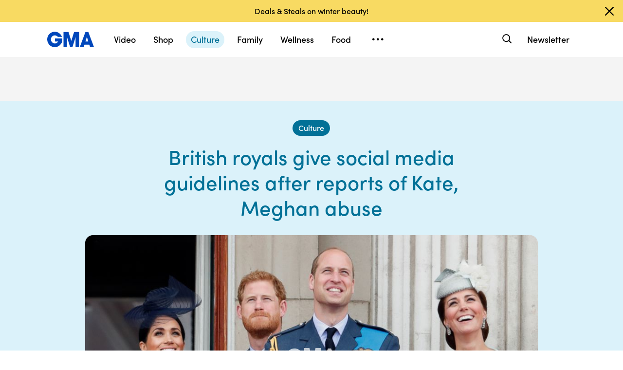

--- FILE ---
content_type: text/html; charset=utf-8
request_url: https://www.google.com/recaptcha/api2/aframe
body_size: 184
content:
<!DOCTYPE HTML><html><head><meta http-equiv="content-type" content="text/html; charset=UTF-8"></head><body><script nonce="8i23jvrwmoY6XaQqSL0BKQ">/** Anti-fraud and anti-abuse applications only. See google.com/recaptcha */ try{var clients={'sodar':'https://pagead2.googlesyndication.com/pagead/sodar?'};window.addEventListener("message",function(a){try{if(a.source===window.parent){var b=JSON.parse(a.data);var c=clients[b['id']];if(c){var d=document.createElement('img');d.src=c+b['params']+'&rc='+(localStorage.getItem("rc::a")?sessionStorage.getItem("rc::b"):"");window.document.body.appendChild(d);sessionStorage.setItem("rc::e",parseInt(sessionStorage.getItem("rc::e")||0)+1);localStorage.setItem("rc::h",'1769030008445');}}}catch(b){}});window.parent.postMessage("_grecaptcha_ready", "*");}catch(b){}</script></body></html>

--- FILE ---
content_type: text/css
request_url: https://cdn.abcotvs.net/gma/1435910ba9e2-release-12-04-2025.1/client/gma/css/7918-3a1d5474.css
body_size: 2299
content:
.icon-button,.play-icon{background-color:#fff;border-radius:50%;color:#fff;cursor:pointer;font-size:32px;height:75px;left:20px;position:absolute;text-align:center;top:20px;width:75px;z-index:1}@media (max-width:calc(768px - 0.02px)){.icon-button,.play-icon{border:3px solid #fff;font-size:25.6px;height:60px;width:60px}}.icon-button [class*=icon],.play-icon [class*=icon]{left:50%;margin-left:.125em;position:absolute;top:50%;transform:translate(-50%,-50%)}.icon-button .icon-play,.play-icon .icon-play{margin-left:.125em}.icon-button .icon-shopping-bag,.play-icon .icon-shopping-bag{margin-left:.02em;margin-top:-.02em}.icon-button.over-video,.play-icon.over-video{background:transparent;border:none;color:#ff76f1;cursor:default;left:0;top:0}.icon-button.icon-button-xs,.play-icon.icon-button-xs{border-width:1px;height:20px;left:10px;line-height:1;top:6px;width:20px}@media screen and (min-width:768px){.icon-button.icon-button-xs,.play-icon.icon-button-xs{left:6px}}.icon-button.icon-button-xs [class*=icon],.play-icon.icon-button-xs [class*=icon]{font-size:9px}@media screen and (min-width:768px){.fourup-hero-right .icon-button.icon-button-xs,.fourup-hero-right .play-icon.icon-button-xs{left:auto;right:6px}}.icon-inline{float:left;height:16px;margin-right:10px;position:relative;top:3px;width:16px}.newsletter-signup{font-size:13px;font-weight:500;letter-spacing:.02em;line-height:1.4em;position:relative}.newsletter-signup a{box-shadow:none;color:inherit;line-height:inherit}.newsletter-signup a,.newsletter-signup a:hover{text-decoration:underline}.desktop .newsletter-signup a:hover{background-color:transparent;text-decoration:underline}.newsletter-signup .newsletter-short-notes{margin-bottom:12px}.newsletter-module .newsletter-signup .newsletter-short-notes{margin-top:12px}.NewsletterPage .newsletter-signup .newsletter-short-notes{margin-bottom:12px}.newsletter-signup small{color:#48494a;display:block;font-size:10px;letter-spacing:0;line-height:1.2;opacity:.8}@media screen and (min-width:768px){.newsletter-signup small{font-size:12px}}@media screen and (min-width:1024px){.newsletter-signup small{font-size:10px}}.newsletter-signup small a{color:#0047bb}.newsletter-signup small a:hover{color:#003894}.newsletter-signup small a:focus-visible{border:1px solid #003894;border-radius:5px;color:#003894}.newsletter-signup small a:active{color:#002a70}.article .newsletter-signup small{margin-bottom:10px}.article .newsletter-signup small.newsletter-short-notes{color:#48494a;margin-top:2px}.spotlight-article .newsletter-signup small{font-size:12px}.newsletter-signup .read-lastest-label{color:#48494a;display:inline-block;font-size:13px}.NewsletterPage .newsletter-signup .read-lastest-label a{color:#0047bb}.NewsletterPage .newsletter-signup .read-lastest-label a:hover{color:#003894}.NewsletterPage .newsletter-signup .read-lastest-label a:focus-visible{border:1px solid #003894;border-radius:5px;color:#003894}.NewsletterPage .newsletter-signup .read-lastest-label a:active{color:#002a70}.newsletter-signup .read-last-newsletter-container{display:inline-block;margin-right:8px}@media screen and (min-width:576px){.newsletter-signup .read-last-newsletter-container{margin-right:10px}}.article-tools .newsletter-signup .read-last-newsletter-container .read-last-newsletter{margin-bottom:0}.article-tools .newsletter-signup .read-last-newsletter-container:last-child .read-last-newsletter{margin-top:0}.newsletter-signup .read-last-newsletter{box-shadow:none;color:#0047bb;display:inline-block;font-size:13px;font-weight:700;letter-spacing:.01em;margin-top:6px;text-decoration:none;white-space:nowrap}@media screen and (min-width:768px){.newsletter-signup .read-last-newsletter{margin-top:10px}}.newsletter-signup .read-last-newsletter:hover{box-shadow:none;color:#003894}.newsletter-signup .read-last-newsletter:focus-visible{border:1px solid #003894;border-radius:5px;box-shadow:none;color:#003894}.newsletter-signup .read-last-newsletter:active{box-shadow:none;color:#002a70}@media (max-width:calc(576px - 0.02px)){.NewsletterPage .newsletter-signup .read-last-newsletter{margin-top:10px}}.article-tools .newsletter-signup .read-last-newsletter{font-size:12px;line-height:1;margin-top:0}.newsletter-signup .icon-arrow-right{color:#0047bb;position:relative;top:1px}.article-tools .newsletter-signup .icon-arrow-right,.newsletter-band .newsletter-signup .icon-arrow-right,.spotlight-article .newsletter-signup .icon-arrow-right{color:#0047bb}.newsletter-signup .input-newsletter{border:none;border-radius:4px;font-size:14px;height:44px;margin:0 0 10px;outline:0;padding-left:20px;padding-right:20px;transition:all .2s linear;width:100%}@media screen and (min-width:576px){.newsletter-signup .input-newsletter{height:44px}}@media screen and (min-width:1024px){.newsletter-signup .input-newsletter{margin:0 0 15px;width:100%}}.article-tools .newsletter-signup .input-newsletter{height:36px;margin:0 0 15px;padding-left:10px;padding-right:10px}.newsletter-signup .input-newsletter:disabled{color:#333}.newsletter-signup .input-newsletter::-moz-placeholder{color:#b2b2b2;font-size:14px;letter-spacing:.015em}.newsletter-signup .input-newsletter::placeholder{color:#b2b2b2;font-size:14px;letter-spacing:.015em}@media screen and (min-width:768px){.newsletter-signup .input-newsletter::-moz-placeholder{font-size:16px}.newsletter-signup .input-newsletter::placeholder{font-size:16px}}.article-tools .newsletter-signup .input-newsletter::-moz-placeholder{font-size:13px}.article-tools .newsletter-signup .input-newsletter::placeholder{font-size:13px}.newsletter-signup .input-newsletter:focus{border-color:#027197;outline:0}.newsletter-signup .input-newsletter.has-error{border-color:#fc0d1b}.newsletter-signup .opt-ins-container{clear:both;min-height:100%}.newsletter-signup .opt-in{margin-bottom:6px;position:relative}.article .newsletter-signup .opt-in{margin-bottom:0}.newsletter-signup .opt-in input{cursor:pointer;height:25px;margin-top:2px;opacity:0;position:absolute;width:25px;z-index:1}@media screen and (min-width:768px){.newsletter-signup .opt-in input{height:20px;width:20px}}.newsletter-signup .opt-in input[type=checkbox]:checked+label:after{opacity:1}.newsletter-signup .opt-in small{color:#48494a;display:inline-block;margin-left:34px}@media screen and (min-width:768px){.newsletter-signup .opt-in small{margin-left:30px}}.newsletter-signup .opt-in label{border:2px solid #027197;color:#48494a;cursor:pointer;display:inline-block;font-size:14px;font-weight:500;height:25px;left:0;position:absolute;top:0;width:25px}@media screen and (min-width:768px){.newsletter-signup .opt-in label{height:20px;width:20px}}.article .newsletter-signup .opt-in label{background-color:#027197;border-color:#027197;border-radius:5px}.newsletter-signup .opt-in label:after{background:transparent;border:2px solid #000;border-right:none;border-top:none;content:"";height:7px;left:5px;opacity:0;position:absolute;top:5px;transform:rotate(-45deg);width:11px}@media screen and (min-width:768px){.newsletter-signup .opt-in label:after{height:6px;left:3px;top:3px;width:9px}}.article .newsletter-signup .opt-in label:after{border-color:#fff}.newsletter-signup .opt-in label:hover:after{opacity:.5}.newsletter-signup .opt-in input[value=false]+label{background-color:transparent}.newsletter-signup .newsletter-btn{background-color:transparent;border:2px solid #fff;color:#fff;transition:background-color .2s,color .2s}.newsletter-signup .newsletter-btn:active,.newsletter-signup .newsletter-btn:focus,.newsletter-signup .newsletter-btn:hover{background-color:#fff;color:#fff}.newsletter-signup .newsletter-btn.btn-signup-band{background-color:transparent}.newsletter-signup .newsletter-btn.loading,.newsletter-signup .newsletter-btn.loading:after{background-color:#fff}.newsletter-signup .btn.btn-solid{background-color:#027197;background-position:0;border:none;border-radius:30px;color:#fff;margin-bottom:5px;padding-left:8px;padding-right:8px;transition:background .2s,color .2s;width:100%}@media (hover:hover) and (pointer:fine){.newsletter-signup .btn.btn-solid:hover{background:linear-gradient(45deg,rgba(0,0,0,.1),rgba(0,0,0,.1)) #027197;background-position:100%;color:#fff}}.newsletter-signup .btn.btn-solid:active,.newsletter-signup .btn.btn-solid:focus-visible{background:linear-gradient(45deg,rgba(0,0,0,.1),rgba(0,0,0,.1)) #027197;background-position:100%;color:#fff}.newsletter-signup .btn.btn-solid:after{background-color:#fff}.newsletter-signup .btn.btn-solid.loading{background:linear-gradient(45deg,rgba(0,0,0,.1),rgba(0,0,0,.1)) #027197;background-position:100%;color:transparent}.newsletter-signup .btn.btn-solid:hover{background-color:#025a79}.newsletter-signup .btn.btn-solid:focus-visible{background-color:#025a79;box-shadow:none}.newsletter-signup .btn.btn-solid:active{background-color:#024c64}.NewsletterPage .newsletter-signup .btn.btn-solid{background-color:#027197;background-position:0;color:#fff;transition:background .2s,color .2s}@media (hover:hover) and (pointer:fine){.NewsletterPage .newsletter-signup .btn.btn-solid:hover{background:linear-gradient(45deg,rgba(0,0,0,.1),rgba(0,0,0,.1)) #027197;background-position:100%;color:#fff}}.NewsletterPage .newsletter-signup .btn.btn-solid:active,.NewsletterPage .newsletter-signup .btn.btn-solid:focus-visible{background:linear-gradient(45deg,rgba(0,0,0,.1),rgba(0,0,0,.1)) #027197;background-position:100%;color:#fff}.NewsletterPage .newsletter-signup .btn.btn-solid:after{background-color:#fff}.NewsletterPage .newsletter-signup .btn.btn-solid.loading{background:linear-gradient(45deg,rgba(0,0,0,.1),rgba(0,0,0,.1)) #027197;background-position:100%;color:transparent}@media (max-width:calc(768px - 0.02px)){.newsletter-signup .btn.btn-solid{letter-spacing:.15em}}@media screen and (min-width:576px){.newsletter-signup .btn.btn-solid{height:44px}}@media screen and (min-width:768px){.newsletter-signup .btn.btn-solid{padding-left:5px;padding-right:5px}}@media screen and (min-width:1024px){.newsletter-signup .btn.btn-solid{max-width:356px;width:100%}}.article-tools .newsletter-signup .btn.btn-solid{font-size:12px;height:36px;letter-spacing:.15em;line-height:.7;width:100%}.spotlight-article .newsletter-signup{max-width:690px}@keyframes validation-animation{0%{margin-bottom:0;min-height:0;opacity:0}to{margin-bottom:6px;min-height:20px;opacity:1}}.user-email{font-size:16px;font-weight:700;margin:10px 0}.article-tools .user-email,.newsletter-band .user-email,.spotlight-inline-signup .user-email{color:#fff}.validation-message{animation-duration:.2s;animation-fill-mode:forwards;animation-iteration-count:1;animation-name:validation-animation;animation-timing-function:ease;font-size:14px;font-weight:700;letter-spacing:.03em;margin:10px 0;min-height:20px}.NewsletterPage .validation-message{color:rgba(#333,.6)}.validation-message.success{color:#3dcd4b;position:absolute;top:45px}@media screen and (min-width:1024px){.validation-message.success{top:60px}}@media screen and (min-width:1280px){.validation-message.success{top:40px}}.NewsletterPage .validation-message.success{top:45px}@media screen and (min-width:576px){.NewsletterPage .validation-message.success{top:40px}}.validation-message.error{color:#fff;display:flex}.NewsletterPage .validation-message.error{color:#000}.validation-message.error.no-input{position:absolute;top:45px}@media screen and (min-width:1024px){.validation-message.error.no-input{top:60px}}@media screen and (min-width:1280px){.validation-message.error.no-input{top:40px}}.NewsletterPage .validation-message.error.no-input{top:45px}@media screen and (min-width:576px){.NewsletterPage .validation-message.error.no-input{top:40px}}.validation-message.error:before{background-color:#fc0d1b;border-radius:10px;color:#fff;content:"!";display:block;height:20px;margin-right:6px;min-height:20px;min-width:20px;padding:2px 0 0 1px;text-align:center;width:20px}.has-error{border-color:#fc0d1b}.has-success{border-color:#3dcd4b}.newsletter-signup-form{transition:opacity .2s}.newsletter-signup-form fieldset{padding:0}.newsletter-signup-form-fieldset{display:flex;margin-top:10px}.NewsletterPage .newsletter-signup-form-fieldset{display:block}.invisible{opacity:0;pointer-events:none;visibility:hidden}

--- FILE ---
content_type: text/vtt;charset=ISO-8859-1
request_url: https://abcnews.go.com/video/caption?id=61452365
body_size: 4006
content:
WEBVTT

1
00:00:01.949 --> 00:00:06.169
Yeah. Zblchlgts but today it's " Pop news" janai is back. 

2
00:00:06.169 --> 00:00:09.079
We're starting with the royal family taking a stand 

3
00:00:09.119 --> 00:00:12.309
against cyberbullies. Buckingham palace, kensington 

4
00:00:15.789 --> 00:00:21.169
palace, and Clarence house. They're 

5
00:00:21.189 --> 00:00:23.949
saying we ask anyone engaging with our social media 

6
00:00:23.949 --> 00:00:27.259
channels show courtesy, kindness, and respect for all 

7
00:00:27.279 --> 00:00:29.709
other members of our social media community. They 

8
00:00:29.709 --> 00:00:35.559
say any offensive comments will be deleted. The 

9
00:00:35.559 --> 00:00:37.929
guidelines say any comments that they deem 

10
00:00:37.929 --> 00:00:41.019
necessary, they will refer to police. This is all in 

11
00:00:41.019 --> 00:00:43.996
response to an increase in inappropriate comments. A 

12
00:00:43.996 --> 00:00:46.159
lot of those have been geared towards Meghan and 

13
00:00:46.479 --> 00:00:48.759
Kate. They're taking a stand there. Rightfully so. Good. 

14
00:00:49.209 --> 00:00:53.039
We could all do with less internet trolls. I agree. A " Pop 

15
00:00:53.039 --> 00:00:57.309
news" exclusive. The final season of game of throne 

16
00:00:57.329 --> 00:01:01.115
debuts next month. One month, ten days. The 

17
00:01:01.115 --> 00:01:04.899
magazine is celebrating with 16 individual covers 

18
00:01:04.899 --> 00:01:09.149
featuring all the major characters. There's Amelia 

19
00:01:09.229 --> 00:01:16.279
Clark. Kit Harrington as John snow. Peter dinklage. 

20
00:01:16.279 --> 00:01:21.079
And Sofia turner. And so many more. 

21
00:01:21.239 --> 00:01:24.189
Inside the drecker reveals the final season all of the 

22
00:01:24.189 --> 00:01:27.109
highlights. The funniest scene he's ever shot. The most 

23
00:01:27.119 --> 00:01:29.699
emotional and compelling scenes of the series. And the 

24
00:01:29.699 --> 00:01:33.608
longest consecutive battle sequence in history of film. 

25
00:01:33.608 --> 00:01:38.629
How about that, right? Not just in the series. A lot 

26
00:01:38.629 --> 00:01:40.599
to look forward to. The new issue of " Entertainment 

27
00:01:40.599 --> 00:01:49.789
weekly " Hits the stands Friday. Now, Yara 

28
00:01:49.939 --> 00:01:53.879
shahidi moved on to star many her own spin- off at 

29
00:01:53.879 --> 00:01:59.779
" Grown- ish ." He's doing a new 

30
00:02:01.659 --> 00:02:04.649
thing, becoming a model- ish. How amazing does she 

31
00:02:04.649 --> 00:02:08.709
look? So fresh- faced. Gorgeous. The new face and 

32
00:02:08.709 --> 00:02:13.939
spokeswoman of Bobbi brown cosmetics. Celebrating 

33
00:02:13.959 --> 00:02:17.299
individual beauty and female empowerment. Perfect. 

34
00:02:17.299 --> 00:02:22.829
She's so 

35
00:02:22.829 --> 00:02:28.829
talented. She's intellectual. She's 

36
00:02:28.829 --> 00:02:32.009
amazing. Zplchlgt and finally, a new viral craze on our 

37
00:02:32.009 --> 00:02:35.829
hand. Or should I say feet. This is interesting. It 

38
00:02:35.829 --> 00:02:38.689
involves your shoes. Specifically vans, if anyone is 

39
00:02:38.839 --> 00:02:41.359
wearing any. I thought they were bringing out Vance for 

40
00:02:41.359 --> 00:02:45.799
me. People are throwing their vans baa as they always 

41
00:02:45.799 --> 00:02:48.119
land face up. No matter how many you throw. No 

42
00:02:48.119 --> 00:02:51.379
matter which way you throw them. Look. They always 

43
00:02:51.379 --> 00:02:55.589
land laces up. So people are-- When I 

44
00:02:55.609 --> 00:02:58.689
get home. This is what I'm doing. People all over the 

45
00:02:58.689 --> 00:03:01.067
internet throwing their van. Just to watch them continue 

46
00:03:01.067 --> 00:03:05.089
to land. And it work every time. No word yet 

47
00:03:05.109 --> 00:03:09.796
from vans on how or why. Oh! You have 

48
00:03:09.796 --> 00:03:13.930
to get home and try it. 

49
00:03:13.930 --> 00:03:18.064
You're skeptical? Yeah. A pop new 

50
00:03:18.064 --> 00:03:18.753
investigation. 

--- FILE ---
content_type: text/json;charset=UTF-8
request_url: https://abcnews.go.com/video/itemfeed?id=61452365&aspectRatio=true
body_size: 1597
content:
{
	"@attributes" : {
		"version" : "2.0"
	},
	"channel" : {
		"category" : "",
		"pubDate" : "",
		"language" : "en",
		"ttl" : "10",
		"item" : {
			"shareEnabled" : true,
			"media-group" : {
				"media-content" : [
					{
						"temporalType" : "vod",
						"media-category" : {
							"@attributes" : {
								"schema" : "http:\/\/mrss.akamai.com\/user_agent_hint",
								"label" : "HDS_ALL"
							}
						},
						"@attributes" : {
							"isLive" : "false",
							"url" : "https:\/\/service-pkgabcnews.akamaized.net\/opp\/hls\/abcnews\/2019\/03\/190304_gma_pop_811_,500,800,1200,1800,2500,3200,4500,.mp4.csmil\/manifest.f4m",
							"type" : "video\/f4m",
							"medium" : "video",
							"duration" : 199,
							"isDefault" : "true"
						}
					},
					{
						"temporalType" : "vod",
						"media-category" : {
							"@attributes" : {
								"schema" : "http:\/\/mrss.akamai.com\/user_agent_hint",
								"label" : "HLS_ALL"
							}
						},
						"@attributes" : {
							"isLive" : "false",
							"url" : "https:\/\/service-pkgabcnews.akamaized.net\/opp\/hls\/abcnews\/2019\/03\/190304_gma_pop_811_,500,800,1200,1800,2500,3200,4500,.mp4.csmil\/playlist.m3u8",
							"type" : "application\/x-mpegURL",
							"medium" : "video",
							"duration" : 199
						}
					},
					{
						"temporalType" : "vod",
						"media-category" : {
							"@attributes" : {
								"schema" : "http:\/\/mrss.akamai.com\/user_agent_hint",
								"label" : "PDL_MED"
							}
						},
						"@attributes" : {
							"isLive" : "false",
							"url" : "https:\/\/ondemand.abcnews.com\/playback\/abcnews\/2019\/03\/190304_gma_pop_811_700.mp4",
							"type" : "video\/mp4",
							"medium" : "video",
							"duration" : 199
						}
					},
					{
						"temporalType" : "vod",
						"media-category" : {
							"@attributes" : {
								"schema" : "http:\/\/mrss.akamai.com\/user_agent_hint",
								"label" : "PDL_LOW"
							}
						},
						"@attributes" : {
							"isLive" : "false",
							"url" : "https:\/\/ondemand.abcnews.com\/playback\/abcnews\/2019\/03\/190304_gma_pop_811_700.mp4",
							"type" : "video\/mp4",
							"medium" : "video",
							"duration" : 199
						}
					}
				],
				"media-title" : "Royal family sets new social media guidelines",
				"media-description" : "Janai Norman reports on the buzziest stories of the day in \"GMA\" Pop News.",
				"media-genre" : "shows - clips",
				"media-asset-title" : "190304_gma_pop_811_video",
				"media-subTitle" : {
					"@attributes" : {
						"type" : "application\/ttml+xml",
						"lang" : "en",
						"href" : "https:\/\/abcnews.go.com\/xmldata\/caption?id=61452365"
					}
				},
				"media-thumbnail" : {
					"@attributes" : {
						"url" : "https:\/\/s.abcnews.com\/images\/GMA\/190304_gma_pop2_hpMain_16x9_992.jpg",
						"width" : "640",
						"height" : "360"
					}
				},
				"media-thumbnails" : [
					{
						"@attributes" : {
							"url" : "https:\/\/s.abcnews.com\/images\/GMA\/190304_gma_pop2_hpMain_16x9_992.jpg",
							"width" : "640",
							"height" : "360"
						}
					},
					{
						"@attributes" : {
							"url" : "https:\/\/s.abcnews.com\/images\/GMA\/190304_gma_pop2_hpMain_4x5_992.jpg",
							"width" : "360",
							"height" : "640"
						}
					},
					{
						"@attributes" : {
							"url" : "https:\/\/s.abcnews.com\/images\/GMA\/190304_gma_pop2_hpMain_1x1_608.jpg",
							"width" : "360",
							"height" : "360"
						}
					}
				],
				"media-embed" : {
					"@attributes" : {
						"url" : "https:\/\/abcnews.go.com\/video\/embed",
						"width" : "640",
						"height" : "360"
					},
					"media-param" : {
						"@attributes" : {
							"name" : "type"
						},
						"#text" : "text\/javascript"
					}
				}
			},
			"temporalType" : "vod",
			"thumb" : "https:\/\/s.abcnews.com\/images\/GMA\/190304_gma_pop2_hpMain_16x9_992.jpg",
			"link" : "https:\/\/abcnews.go.com\/GMA\/Culture\/video\/royal-family-sets-social-media-guidelines-61452365",
			"description" : "",
			"aspectRatio" : "16x9",
			"title" : "Royal family sets new social media guidelines",
			"omniture" : {
				"channel" : "abcn:gma",
				"event1" : "event1",
				"prop4" : "video",
				"prop3" : "61452365|190304_gma_pop_811_video|sec_gma|Royal family sets new social media guidelines",
				"eVar2" : "61452365|190304_gma_pop_811_video|sec_gma|Royal family sets new social media guidelines",
				"prop25" : "61452365",
				"eVar12" : "61452365",
				"prop18" : "player|videoindex",
				"eVar15" : "player|videoindex",
				"prop16" : "videoadtree|X-DoNotUse-Archived\/Entertainment\/Celebs",
				"prop31" : "abcn:gma",
				"prop32" : "",
				"prop33" : "",
				"prop34" : "",
				"eVar32" : "shows - clips",
				"eVar40" : "Royal family sets new social media guidelines",
				"prop40" : "Royal family sets new social media guidelines",
				"eVar42" : "03-04-2019",
				"prop42" : "03-04-2019",
				"eVar43" : "11:55",
				"prop43" : "11:55",
				"eVar45" : "Royal family, Britain, United Kingdom, new social media guidelines, Game of Throne, Yara Shahidi, Vans, pop news, GMA",
				"eVar46" : "https:\/\/abcnews.go.com\/GMA\/Culture\/video\/royal-family-sets-social-media-guidelines-61452365",
				"eVar47" : "",
				"prop47" : "",
				"eVar49" : "03-04-2019",
				"prop49" : "03-04-2019",
				"event12" : "event12",
				"eVar20" : "videoadtree|X-DoNotUse-Archived\/Entertainment\/Celebs",
				"prop54" : "ShortForm",
				"eVar54" : "ShortForm",
				"prop56" : "199",
				"eVar56" : "199"
			},
			"transcript" : "",
			"videoContentType" : "sf",
			"freewheel" : {
				"videoAssetId" : "news-61452365"
			},
			"comscore" : {
				"show" : "GMA"
			},
			"nielsenDate" : "20190304 08:30:09",
			"timestamp" : "Mon, 04 Mar 2019 08:30:09 -0500",
			"kalturaId" : null,
			"canonicalUrl" : "https:\/\/abcnews.go.com\/GMA\/Culture\/video\/royal-family-sets-social-media-guidelines-61452365",
			"outbrainSrcUrl" : "http:\/\/abcnews.go.com\/GMA\/video",
			"pubDate" : "Mar 4, 2019, 8:30 AM",
			"adTags" : "Entertainment,Celebs",
			"isLiveVideo" : false,
			"guid" : "61452365",
			"shareUrl" : "https:\/\/gma.abc\/2Umh7wY",
			"category" : "gma",
			"unicorn" : "http:\/\/once.unicornmedia.com\/now\/od\/auto\/98330877-5095-4ac9-9a8c-7cdcd3944274\/15a750c8-e7be-4371-b5c3-dd911c0d8bb0\/gma-61452365\/content.once",
			"mediatype" : "default"
		}
	}
}

--- FILE ---
content_type: application/x-javascript;charset=utf-8
request_url: https://sw88.go.com/id?d_visid_ver=5.5.0&d_fieldgroup=A&mcorgid=C7A21CFE532E6E920A490D45%40AdobeOrg&mid=90089947340148489199222755123587983467&d_coppa=true&ts=1769029998072
body_size: -47
content:
{"mid":"90089947340148489199222755123587983467"}